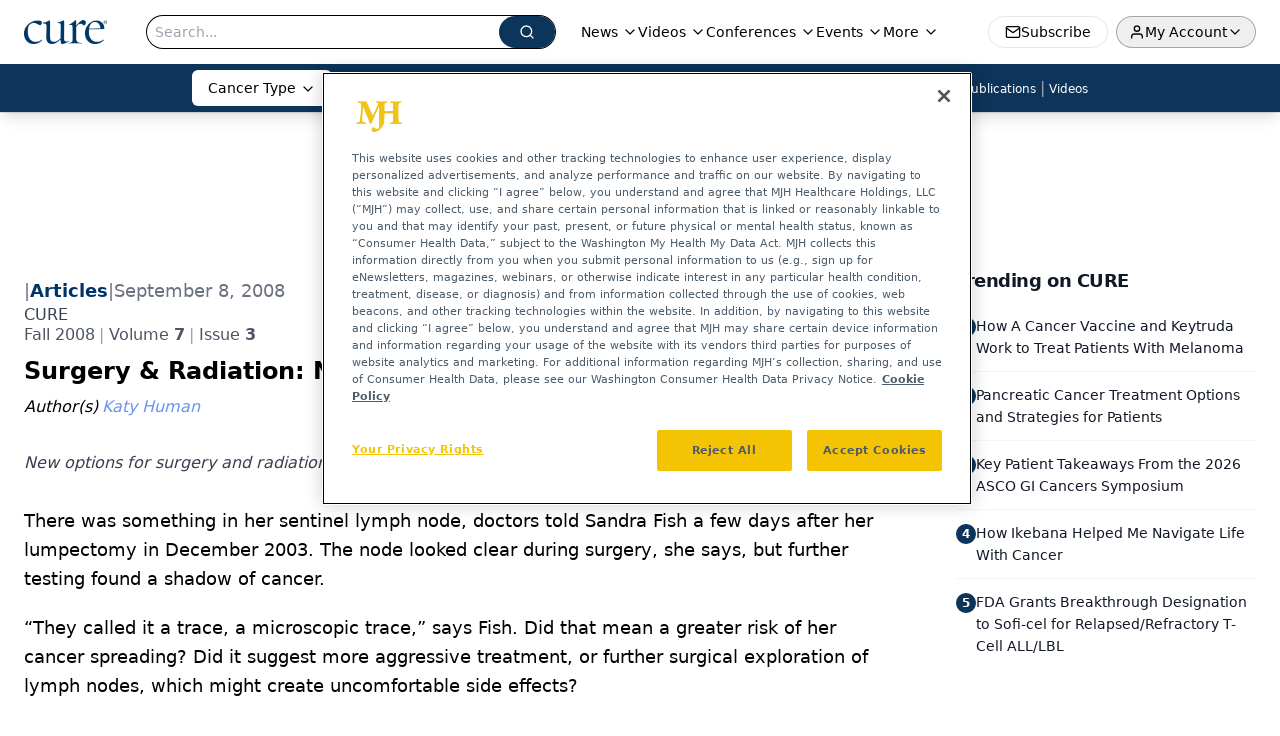

--- FILE ---
content_type: text/html; charset=utf-8
request_url: https://www.google.com/recaptcha/api2/aframe
body_size: 184
content:
<!DOCTYPE HTML><html><head><meta http-equiv="content-type" content="text/html; charset=UTF-8"></head><body><script nonce="5EnU8JyTZEIzWuPsg5xxqw">/** Anti-fraud and anti-abuse applications only. See google.com/recaptcha */ try{var clients={'sodar':'https://pagead2.googlesyndication.com/pagead/sodar?'};window.addEventListener("message",function(a){try{if(a.source===window.parent){var b=JSON.parse(a.data);var c=clients[b['id']];if(c){var d=document.createElement('img');d.src=c+b['params']+'&rc='+(localStorage.getItem("rc::a")?sessionStorage.getItem("rc::b"):"");window.document.body.appendChild(d);sessionStorage.setItem("rc::e",parseInt(sessionStorage.getItem("rc::e")||0)+1);localStorage.setItem("rc::h",'1769150708979');}}}catch(b){}});window.parent.postMessage("_grecaptcha_ready", "*");}catch(b){}</script></body></html>

--- FILE ---
content_type: application/javascript
request_url: https://api.lightboxcdn.com/z9gd/43383/www.curetoday.com/jsonp/z?cb=1769150698408&dre=l&callback=jQuery11240544219154920945_1769150698394&_=1769150698395
body_size: 1183
content:
jQuery11240544219154920945_1769150698394({"dre":"l","response":"[base64].owHjAAeSPgBcRxdcDnaQhnicmIArNIA7IlDFkKM7IxrpghKxNPoKNosABJMDEGIQtTaRgQCEmZIQDRwUIcFgQFhBGpMfCjMBZOJ4QgkRLoCAIbAAWhAABoQKgIDEwDAxAAmABsfN5LIQxBMMFAqGICG0aIA-jEIKUYCBWhlpcyQJgUdoKKxYTAJABOaQG.mvFkQ0oy0Jo4hK3ClHTIgD0ADliBYZQBNEyoOLqxgmVjwwwygN62AAVSM.sDwYMcoVtsjMW1xDAAAIjBQUUt1dp8EqJNIxAAWGQl3nF3kG9WlCjFUMmcOvCRmkAB-GxOEUBOK2Aun0UDLp-3ER1QFkdiExbuN8MgF24f3agxK.ImTCsahwVh0dUSqWysNJ5UACXVmDRUp14fpAA4izweLyxCzQvnj0qSxJuW8QABfc092gMQPmrN5nwNO8PlAlk6FYRhGCWYD61YYh.yAA","success":true});

--- FILE ---
content_type: application/javascript; charset=utf-8
request_url: https://www.curetoday.com/_astro/mergeOptionsWithPopperConfig.Bz4lZgwc.js
body_size: 9006
content:
import{r as P}from"./index.HXEJb8BZ.js";import{x as At,A as Xe,g as Ye,v as Et,z as ge}from"./hasClass.CKQI73PN.js";import{g as Rt}from"./_commonjsHelpers.D6-XlEtG.js";function zr(){return P.useState(null)}var Ke=Object.prototype.hasOwnProperty;function Ge(e,t,r){for(r of e.keys())if(ae(r,t))return r}function ae(e,t){var r,n,i;if(e===t)return!0;if(e&&t&&(r=e.constructor)===t.constructor){if(r===Date)return e.getTime()===t.getTime();if(r===RegExp)return e.toString()===t.toString();if(r===Array){if((n=e.length)===t.length)for(;n--&&ae(e[n],t[n]););return n===-1}if(r===Set){if(e.size!==t.size)return!1;for(n of e)if(i=n,i&&typeof i=="object"&&(i=Ge(t,i),!i)||!t.has(i))return!1;return!0}if(r===Map){if(e.size!==t.size)return!1;for(n of e)if(i=n[0],i&&typeof i=="object"&&(i=Ge(t,i),!i)||!ae(n[1],t.get(i)))return!1;return!0}if(r===ArrayBuffer)e=new Uint8Array(e),t=new Uint8Array(t);else if(r===DataView){if((n=e.byteLength)===t.byteLength)for(;n--&&e.getInt8(n)===t.getInt8(n););return n===-1}if(ArrayBuffer.isView(e)){if((n=e.byteLength)===t.byteLength)for(;n--&&e[n]===t[n];);return n===-1}if(!r||typeof e=="object"){n=0;for(r in e)if(Ke.call(e,r)&&++n&&!Ke.call(t,r)||!(r in t)||!ae(e[r],t[r]))return!1;return Object.keys(t).length===n}}return e!==e&&t!==t}function Dt(e){const t=At();return[e[0],P.useCallback(r=>{if(t())return e[1](r)},[t,e[1]])]}var M="top",S="bottom",k="right",$="left",Me="auto",ce=[M,S,k,$],Z="start",fe="end",jt="clippingParents",ft="viewport",ie="popper",Ct="reference",Je=ce.reduce(function(e,t){return e.concat([t+"-"+Z,t+"-"+fe])},[]),ut=[].concat(ce,[Me]).reduce(function(e,t){return e.concat([t,t+"-"+Z,t+"-"+fe])},[]),Pt="beforeRead",Mt="read",$t="afterRead",Bt="beforeMain",Lt="main",St="afterMain",kt="beforeWrite",Tt="write",Wt="afterWrite",Ht=[Pt,Mt,$t,Bt,Lt,St,kt,Tt,Wt];function H(e){return e.split("-")[0]}function L(e){if(e==null)return window;if(e.toString()!=="[object Window]"){var t=e.ownerDocument;return t&&t.defaultView||window}return e}function J(e){var t=L(e).Element;return e instanceof t||e instanceof Element}function V(e){var t=L(e).HTMLElement;return e instanceof t||e instanceof HTMLElement}function $e(e){if(typeof ShadowRoot>"u")return!1;var t=L(e).ShadowRoot;return e instanceof t||e instanceof ShadowRoot}var G=Math.max,we=Math.min,_=Math.round;function Ce(){var e=navigator.userAgentData;return e!=null&&e.brands&&Array.isArray(e.brands)?e.brands.map(function(t){return t.brand+"/"+t.version}).join(" "):navigator.userAgent}function ct(){return!/^((?!chrome|android).)*safari/i.test(Ce())}function ee(e,t,r){t===void 0&&(t=!1),r===void 0&&(r=!1);var n=e.getBoundingClientRect(),i=1,a=1;t&&V(e)&&(i=e.offsetWidth>0&&_(n.width)/e.offsetWidth||1,a=e.offsetHeight>0&&_(n.height)/e.offsetHeight||1);var c=J(e)?L(e):window,f=c.visualViewport,o=!ct()&&r,u=(n.left+(o&&f?f.offsetLeft:0))/i,s=(n.top+(o&&f?f.offsetTop:0))/a,d=n.width/i,g=n.height/a;return{width:d,height:g,top:s,right:u+d,bottom:s+g,left:u,x:u,y:s}}function Be(e){var t=ee(e),r=e.offsetWidth,n=e.offsetHeight;return Math.abs(t.width-r)<=1&&(r=t.width),Math.abs(t.height-n)<=1&&(n=t.height),{x:e.offsetLeft,y:e.offsetTop,width:r,height:n}}function pt(e,t){var r=t.getRootNode&&t.getRootNode();if(e.contains(t))return!0;if(r&&$e(r)){var n=t;do{if(n&&e.isSameNode(n))return!0;n=n.parentNode||n.host}while(n)}return!1}function N(e){return e?(e.nodeName||"").toLowerCase():null}function I(e){return L(e).getComputedStyle(e)}function Vt(e){return["table","td","th"].indexOf(N(e))>=0}function q(e){return((J(e)?e.ownerDocument:e.document)||window.document).documentElement}function xe(e){return N(e)==="html"?e:e.assignedSlot||e.parentNode||($e(e)?e.host:null)||q(e)}function Qe(e){return!V(e)||I(e).position==="fixed"?null:e.offsetParent}function It(e){var t=/firefox/i.test(Ce()),r=/Trident/i.test(Ce());if(r&&V(e)){var n=I(e);if(n.position==="fixed")return null}var i=xe(e);for($e(i)&&(i=i.host);V(i)&&["html","body"].indexOf(N(i))<0;){var a=I(i);if(a.transform!=="none"||a.perspective!=="none"||a.contain==="paint"||["transform","perspective"].indexOf(a.willChange)!==-1||t&&a.willChange==="filter"||t&&a.filter&&a.filter!=="none")return i;i=i.parentNode}return null}function pe(e){for(var t=L(e),r=Qe(e);r&&Vt(r)&&I(r).position==="static";)r=Qe(r);return r&&(N(r)==="html"||N(r)==="body"&&I(r).position==="static")?t:r||It(e)||t}function Le(e){return["top","bottom"].indexOf(e)>=0?"x":"y"}function oe(e,t,r){return G(e,we(t,r))}function Ft(e,t,r){var n=oe(e,t,r);return n>r?r:n}function lt(){return{top:0,right:0,bottom:0,left:0}}function dt(e){return Object.assign({},lt(),e)}function vt(e,t){return t.reduce(function(r,n){return r[n]=e,r},{})}var Nt=function(t,r){return t=typeof t=="function"?t(Object.assign({},r.rects,{placement:r.placement})):t,dt(typeof t!="number"?t:vt(t,ce))};function qt(e){var t,r=e.state,n=e.name,i=e.options,a=r.elements.arrow,c=r.modifiersData.popperOffsets,f=H(r.placement),o=Le(f),u=[$,k].indexOf(f)>=0,s=u?"height":"width";if(!(!a||!c)){var d=Nt(i.padding,r),g=Be(a),p=o==="y"?M:$,v=o==="y"?S:k,h=r.rects.reference[s]+r.rects.reference[o]-c[o]-r.rects.popper[s],l=c[o]-r.rects.reference[o],y=pe(a),b=y?o==="y"?y.clientHeight||0:y.clientWidth||0:0,O=h/2-l/2,m=d[p],w=b-g[s]-d[v],x=b/2-g[s]/2+O,A=oe(m,x,w),D=o;r.modifiersData[n]=(t={},t[D]=A,t.centerOffset=A-x,t)}}function zt(e){var t=e.state,r=e.options,n=r.element,i=n===void 0?"[data-popper-arrow]":n;i!=null&&(typeof i=="string"&&(i=t.elements.popper.querySelector(i),!i)||pt(t.elements.popper,i)&&(t.elements.arrow=i))}const Ut={name:"arrow",enabled:!0,phase:"main",fn:qt,effect:zt,requires:["popperOffsets"],requiresIfExists:["preventOverflow"]};function te(e){return e.split("-")[1]}var Xt={top:"auto",right:"auto",bottom:"auto",left:"auto"};function Yt(e,t){var r=e.x,n=e.y,i=t.devicePixelRatio||1;return{x:_(r*i)/i||0,y:_(n*i)/i||0}}function Ze(e){var t,r=e.popper,n=e.popperRect,i=e.placement,a=e.variation,c=e.offsets,f=e.position,o=e.gpuAcceleration,u=e.adaptive,s=e.roundOffsets,d=e.isFixed,g=c.x,p=g===void 0?0:g,v=c.y,h=v===void 0?0:v,l=typeof s=="function"?s({x:p,y:h}):{x:p,y:h};p=l.x,h=l.y;var y=c.hasOwnProperty("x"),b=c.hasOwnProperty("y"),O=$,m=M,w=window;if(u){var x=pe(r),A="clientHeight",D="clientWidth";if(x===L(r)&&(x=q(r),I(x).position!=="static"&&f==="absolute"&&(A="scrollHeight",D="scrollWidth")),x=x,i===M||(i===$||i===k)&&a===fe){m=S;var R=d&&x===w&&w.visualViewport?w.visualViewport.height:x[A];h-=R-n.height,h*=o?1:-1}if(i===$||(i===M||i===S)&&a===fe){O=k;var E=d&&x===w&&w.visualViewport?w.visualViewport.width:x[D];p-=E-n.width,p*=o?1:-1}}var j=Object.assign({position:f},u&&Xt),T=s===!0?Yt({x:p,y:h},L(r)):{x:p,y:h};if(p=T.x,h=T.y,o){var C;return Object.assign({},j,(C={},C[m]=b?"0":"",C[O]=y?"0":"",C.transform=(w.devicePixelRatio||1)<=1?"translate("+p+"px, "+h+"px)":"translate3d("+p+"px, "+h+"px, 0)",C))}return Object.assign({},j,(t={},t[m]=b?h+"px":"",t[O]=y?p+"px":"",t.transform="",t))}function Kt(e){var t=e.state,r=e.options,n=r.gpuAcceleration,i=n===void 0?!0:n,a=r.adaptive,c=a===void 0?!0:a,f=r.roundOffsets,o=f===void 0?!0:f,u={placement:H(t.placement),variation:te(t.placement),popper:t.elements.popper,popperRect:t.rects.popper,gpuAcceleration:i,isFixed:t.options.strategy==="fixed"};t.modifiersData.popperOffsets!=null&&(t.styles.popper=Object.assign({},t.styles.popper,Ze(Object.assign({},u,{offsets:t.modifiersData.popperOffsets,position:t.options.strategy,adaptive:c,roundOffsets:o})))),t.modifiersData.arrow!=null&&(t.styles.arrow=Object.assign({},t.styles.arrow,Ze(Object.assign({},u,{offsets:t.modifiersData.arrow,position:"absolute",adaptive:!1,roundOffsets:o})))),t.attributes.popper=Object.assign({},t.attributes.popper,{"data-popper-placement":t.placement})}const Gt={name:"computeStyles",enabled:!0,phase:"beforeWrite",fn:Kt,data:{}};var ye={passive:!0};function Jt(e){var t=e.state,r=e.instance,n=e.options,i=n.scroll,a=i===void 0?!0:i,c=n.resize,f=c===void 0?!0:c,o=L(t.elements.popper),u=[].concat(t.scrollParents.reference,t.scrollParents.popper);return a&&u.forEach(function(s){s.addEventListener("scroll",r.update,ye)}),f&&o.addEventListener("resize",r.update,ye),function(){a&&u.forEach(function(s){s.removeEventListener("scroll",r.update,ye)}),f&&o.removeEventListener("resize",r.update,ye)}}const Qt={name:"eventListeners",enabled:!0,phase:"write",fn:function(){},effect:Jt,data:{}};var Zt={left:"right",right:"left",bottom:"top",top:"bottom"};function be(e){return e.replace(/left|right|bottom|top/g,function(t){return Zt[t]})}var _t={start:"end",end:"start"};function _e(e){return e.replace(/start|end/g,function(t){return _t[t]})}function Se(e){var t=L(e),r=t.pageXOffset,n=t.pageYOffset;return{scrollLeft:r,scrollTop:n}}function ke(e){return ee(q(e)).left+Se(e).scrollLeft}function er(e,t){var r=L(e),n=q(e),i=r.visualViewport,a=n.clientWidth,c=n.clientHeight,f=0,o=0;if(i){a=i.width,c=i.height;var u=ct();(u||!u&&t==="fixed")&&(f=i.offsetLeft,o=i.offsetTop)}return{width:a,height:c,x:f+ke(e),y:o}}function tr(e){var t,r=q(e),n=Se(e),i=(t=e.ownerDocument)==null?void 0:t.body,a=G(r.scrollWidth,r.clientWidth,i?i.scrollWidth:0,i?i.clientWidth:0),c=G(r.scrollHeight,r.clientHeight,i?i.scrollHeight:0,i?i.clientHeight:0),f=-n.scrollLeft+ke(e),o=-n.scrollTop;return I(i||r).direction==="rtl"&&(f+=G(r.clientWidth,i?i.clientWidth:0)-a),{width:a,height:c,x:f,y:o}}function Te(e){var t=I(e),r=t.overflow,n=t.overflowX,i=t.overflowY;return/auto|scroll|overlay|hidden/.test(r+i+n)}function ht(e){return["html","body","#document"].indexOf(N(e))>=0?e.ownerDocument.body:V(e)&&Te(e)?e:ht(xe(e))}function se(e,t){var r;t===void 0&&(t=[]);var n=ht(e),i=n===((r=e.ownerDocument)==null?void 0:r.body),a=L(n),c=i?[a].concat(a.visualViewport||[],Te(n)?n:[]):n,f=t.concat(c);return i?f:f.concat(se(xe(c)))}function Pe(e){return Object.assign({},e,{left:e.x,top:e.y,right:e.x+e.width,bottom:e.y+e.height})}function rr(e,t){var r=ee(e,!1,t==="fixed");return r.top=r.top+e.clientTop,r.left=r.left+e.clientLeft,r.bottom=r.top+e.clientHeight,r.right=r.left+e.clientWidth,r.width=e.clientWidth,r.height=e.clientHeight,r.x=r.left,r.y=r.top,r}function et(e,t,r){return t===ft?Pe(er(e,r)):J(t)?rr(t,r):Pe(tr(q(e)))}function nr(e){var t=se(xe(e)),r=["absolute","fixed"].indexOf(I(e).position)>=0,n=r&&V(e)?pe(e):e;return J(n)?t.filter(function(i){return J(i)&&pt(i,n)&&N(i)!=="body"}):[]}function ir(e,t,r,n){var i=t==="clippingParents"?nr(e):[].concat(t),a=[].concat(i,[r]),c=a[0],f=a.reduce(function(o,u){var s=et(e,u,n);return o.top=G(s.top,o.top),o.right=we(s.right,o.right),o.bottom=we(s.bottom,o.bottom),o.left=G(s.left,o.left),o},et(e,c,n));return f.width=f.right-f.left,f.height=f.bottom-f.top,f.x=f.left,f.y=f.top,f}function mt(e){var t=e.reference,r=e.element,n=e.placement,i=n?H(n):null,a=n?te(n):null,c=t.x+t.width/2-r.width/2,f=t.y+t.height/2-r.height/2,o;switch(i){case M:o={x:c,y:t.y-r.height};break;case S:o={x:c,y:t.y+t.height};break;case k:o={x:t.x+t.width,y:f};break;case $:o={x:t.x-r.width,y:f};break;default:o={x:t.x,y:t.y}}var u=i?Le(i):null;if(u!=null){var s=u==="y"?"height":"width";switch(a){case Z:o[u]=o[u]-(t[s]/2-r[s]/2);break;case fe:o[u]=o[u]+(t[s]/2-r[s]/2);break}}return o}function ue(e,t){t===void 0&&(t={});var r=t,n=r.placement,i=n===void 0?e.placement:n,a=r.strategy,c=a===void 0?e.strategy:a,f=r.boundary,o=f===void 0?jt:f,u=r.rootBoundary,s=u===void 0?ft:u,d=r.elementContext,g=d===void 0?ie:d,p=r.altBoundary,v=p===void 0?!1:p,h=r.padding,l=h===void 0?0:h,y=dt(typeof l!="number"?l:vt(l,ce)),b=g===ie?Ct:ie,O=e.rects.popper,m=e.elements[v?b:g],w=ir(J(m)?m:m.contextElement||q(e.elements.popper),o,s,c),x=ee(e.elements.reference),A=mt({reference:x,element:O,placement:i}),D=Pe(Object.assign({},O,A)),R=g===ie?D:x,E={top:w.top-R.top+y.top,bottom:R.bottom-w.bottom+y.bottom,left:w.left-R.left+y.left,right:R.right-w.right+y.right},j=e.modifiersData.offset;if(g===ie&&j){var T=j[i];Object.keys(E).forEach(function(C){var z=[k,S].indexOf(C)>=0?1:-1,U=[M,S].indexOf(C)>=0?"y":"x";E[C]+=T[U]*z})}return E}function ar(e,t){t===void 0&&(t={});var r=t,n=r.placement,i=r.boundary,a=r.rootBoundary,c=r.padding,f=r.flipVariations,o=r.allowedAutoPlacements,u=o===void 0?ut:o,s=te(n),d=s?f?Je:Je.filter(function(v){return te(v)===s}):ce,g=d.filter(function(v){return u.indexOf(v)>=0});g.length===0&&(g=d);var p=g.reduce(function(v,h){return v[h]=ue(e,{placement:h,boundary:i,rootBoundary:a,padding:c})[H(h)],v},{});return Object.keys(p).sort(function(v,h){return p[v]-p[h]})}function or(e){if(H(e)===Me)return[];var t=be(e);return[_e(e),t,_e(t)]}function sr(e){var t=e.state,r=e.options,n=e.name;if(!t.modifiersData[n]._skip){for(var i=r.mainAxis,a=i===void 0?!0:i,c=r.altAxis,f=c===void 0?!0:c,o=r.fallbackPlacements,u=r.padding,s=r.boundary,d=r.rootBoundary,g=r.altBoundary,p=r.flipVariations,v=p===void 0?!0:p,h=r.allowedAutoPlacements,l=t.options.placement,y=H(l),b=y===l,O=o||(b||!v?[be(l)]:or(l)),m=[l].concat(O).reduce(function(Q,F){return Q.concat(H(F)===Me?ar(t,{placement:F,boundary:s,rootBoundary:d,padding:u,flipVariations:v,allowedAutoPlacements:h}):F)},[]),w=t.rects.reference,x=t.rects.popper,A=new Map,D=!0,R=m[0],E=0;E<m.length;E++){var j=m[E],T=H(j),C=te(j)===Z,z=[M,S].indexOf(T)>=0,U=z?"width":"height",B=ue(t,{placement:j,boundary:s,rootBoundary:d,altBoundary:g,padding:u}),W=z?C?k:$:C?S:M;w[U]>x[U]&&(W=be(W));var le=be(W),X=[];if(a&&X.push(B[T]<=0),f&&X.push(B[W]<=0,B[le]<=0),X.every(function(Q){return Q})){R=j,D=!1;break}A.set(j,X)}if(D)for(var de=v?3:1,Oe=function(F){var ne=m.find(function(he){var Y=A.get(he);if(Y)return Y.slice(0,F).every(function(Ae){return Ae})});if(ne)return R=ne,"break"},re=de;re>0;re--){var ve=Oe(re);if(ve==="break")break}t.placement!==R&&(t.modifiersData[n]._skip=!0,t.placement=R,t.reset=!0)}}const fr={name:"flip",enabled:!0,phase:"main",fn:sr,requiresIfExists:["offset"],data:{_skip:!1}};function tt(e,t,r){return r===void 0&&(r={x:0,y:0}),{top:e.top-t.height-r.y,right:e.right-t.width+r.x,bottom:e.bottom-t.height+r.y,left:e.left-t.width-r.x}}function rt(e){return[M,k,S,$].some(function(t){return e[t]>=0})}function ur(e){var t=e.state,r=e.name,n=t.rects.reference,i=t.rects.popper,a=t.modifiersData.preventOverflow,c=ue(t,{elementContext:"reference"}),f=ue(t,{altBoundary:!0}),o=tt(c,n),u=tt(f,i,a),s=rt(o),d=rt(u);t.modifiersData[r]={referenceClippingOffsets:o,popperEscapeOffsets:u,isReferenceHidden:s,hasPopperEscaped:d},t.attributes.popper=Object.assign({},t.attributes.popper,{"data-popper-reference-hidden":s,"data-popper-escaped":d})}const cr={name:"hide",enabled:!0,phase:"main",requiresIfExists:["preventOverflow"],fn:ur};function pr(e,t,r){var n=H(e),i=[$,M].indexOf(n)>=0?-1:1,a=typeof r=="function"?r(Object.assign({},t,{placement:e})):r,c=a[0],f=a[1];return c=c||0,f=(f||0)*i,[$,k].indexOf(n)>=0?{x:f,y:c}:{x:c,y:f}}function lr(e){var t=e.state,r=e.options,n=e.name,i=r.offset,a=i===void 0?[0,0]:i,c=ut.reduce(function(s,d){return s[d]=pr(d,t.rects,a),s},{}),f=c[t.placement],o=f.x,u=f.y;t.modifiersData.popperOffsets!=null&&(t.modifiersData.popperOffsets.x+=o,t.modifiersData.popperOffsets.y+=u),t.modifiersData[n]=c}const dr={name:"offset",enabled:!0,phase:"main",requires:["popperOffsets"],fn:lr};function vr(e){var t=e.state,r=e.name;t.modifiersData[r]=mt({reference:t.rects.reference,element:t.rects.popper,placement:t.placement})}const hr={name:"popperOffsets",enabled:!0,phase:"read",fn:vr,data:{}};function mr(e){return e==="x"?"y":"x"}function gr(e){var t=e.state,r=e.options,n=e.name,i=r.mainAxis,a=i===void 0?!0:i,c=r.altAxis,f=c===void 0?!1:c,o=r.boundary,u=r.rootBoundary,s=r.altBoundary,d=r.padding,g=r.tether,p=g===void 0?!0:g,v=r.tetherOffset,h=v===void 0?0:v,l=ue(t,{boundary:o,rootBoundary:u,padding:d,altBoundary:s}),y=H(t.placement),b=te(t.placement),O=!b,m=Le(y),w=mr(m),x=t.modifiersData.popperOffsets,A=t.rects.reference,D=t.rects.popper,R=typeof h=="function"?h(Object.assign({},t.rects,{placement:t.placement})):h,E=typeof R=="number"?{mainAxis:R,altAxis:R}:Object.assign({mainAxis:0,altAxis:0},R),j=t.modifiersData.offset?t.modifiersData.offset[t.placement]:null,T={x:0,y:0};if(x){if(a){var C,z=m==="y"?M:$,U=m==="y"?S:k,B=m==="y"?"height":"width",W=x[m],le=W+l[z],X=W-l[U],de=p?-D[B]/2:0,Oe=b===Z?A[B]:D[B],re=b===Z?-D[B]:-A[B],ve=t.elements.arrow,Q=p&&ve?Be(ve):{width:0,height:0},F=t.modifiersData["arrow#persistent"]?t.modifiersData["arrow#persistent"].padding:lt(),ne=F[z],he=F[U],Y=oe(0,A[B],Q[B]),Ae=O?A[B]/2-de-Y-ne-E.mainAxis:Oe-Y-ne-E.mainAxis,gt=O?-A[B]/2+de+Y+he+E.mainAxis:re+Y+he+E.mainAxis,Ee=t.elements.arrow&&pe(t.elements.arrow),yt=Ee?m==="y"?Ee.clientTop||0:Ee.clientLeft||0:0,We=(C=j?.[m])!=null?C:0,bt=W+Ae-We-yt,wt=W+gt-We,He=oe(p?we(le,bt):le,W,p?G(X,wt):X);x[m]=He,T[m]=He-W}if(f){var Ve,xt=m==="x"?M:$,Ot=m==="x"?S:k,K=x[w],me=w==="y"?"height":"width",Ie=K+l[xt],Fe=K-l[Ot],Re=[M,$].indexOf(y)!==-1,Ne=(Ve=j?.[w])!=null?Ve:0,qe=Re?Ie:K-A[me]-D[me]-Ne+E.altAxis,ze=Re?K+A[me]+D[me]-Ne-E.altAxis:Fe,Ue=p&&Re?Ft(qe,K,ze):oe(p?qe:Ie,K,p?ze:Fe);x[w]=Ue,T[w]=Ue-K}t.modifiersData[n]=T}}const yr={name:"preventOverflow",enabled:!0,phase:"main",fn:gr,requiresIfExists:["offset"]};function br(e){return{scrollLeft:e.scrollLeft,scrollTop:e.scrollTop}}function wr(e){return e===L(e)||!V(e)?Se(e):br(e)}function xr(e){var t=e.getBoundingClientRect(),r=_(t.width)/e.offsetWidth||1,n=_(t.height)/e.offsetHeight||1;return r!==1||n!==1}function Or(e,t,r){r===void 0&&(r=!1);var n=V(t),i=V(t)&&xr(t),a=q(t),c=ee(e,i,r),f={scrollLeft:0,scrollTop:0},o={x:0,y:0};return(n||!n&&!r)&&((N(t)!=="body"||Te(a))&&(f=wr(t)),V(t)?(o=ee(t,!0),o.x+=t.clientLeft,o.y+=t.clientTop):a&&(o.x=ke(a))),{x:c.left+f.scrollLeft-o.x,y:c.top+f.scrollTop-o.y,width:c.width,height:c.height}}function Ar(e){var t=new Map,r=new Set,n=[];e.forEach(function(a){t.set(a.name,a)});function i(a){r.add(a.name);var c=[].concat(a.requires||[],a.requiresIfExists||[]);c.forEach(function(f){if(!r.has(f)){var o=t.get(f);o&&i(o)}}),n.push(a)}return e.forEach(function(a){r.has(a.name)||i(a)}),n}function Er(e){var t=Ar(e);return Ht.reduce(function(r,n){return r.concat(t.filter(function(i){return i.phase===n}))},[])}function Rr(e){var t;return function(){return t||(t=new Promise(function(r){Promise.resolve().then(function(){t=void 0,r(e())})})),t}}function Dr(e){var t=e.reduce(function(r,n){var i=r[n.name];return r[n.name]=i?Object.assign({},i,n,{options:Object.assign({},i.options,n.options),data:Object.assign({},i.data,n.data)}):n,r},{});return Object.keys(t).map(function(r){return t[r]})}var nt={placement:"bottom",modifiers:[],strategy:"absolute"};function it(){for(var e=arguments.length,t=new Array(e),r=0;r<e;r++)t[r]=arguments[r];return!t.some(function(n){return!(n&&typeof n.getBoundingClientRect=="function")})}function jr(e){e===void 0&&(e={});var t=e,r=t.defaultModifiers,n=r===void 0?[]:r,i=t.defaultOptions,a=i===void 0?nt:i;return function(f,o,u){u===void 0&&(u=a);var s={placement:"bottom",orderedModifiers:[],options:Object.assign({},nt,a),modifiersData:{},elements:{reference:f,popper:o},attributes:{},styles:{}},d=[],g=!1,p={state:s,setOptions:function(y){var b=typeof y=="function"?y(s.options):y;h(),s.options=Object.assign({},a,s.options,b),s.scrollParents={reference:J(f)?se(f):f.contextElement?se(f.contextElement):[],popper:se(o)};var O=Er(Dr([].concat(n,s.options.modifiers)));return s.orderedModifiers=O.filter(function(m){return m.enabled}),v(),p.update()},forceUpdate:function(){if(!g){var y=s.elements,b=y.reference,O=y.popper;if(it(b,O)){s.rects={reference:Or(b,pe(O),s.options.strategy==="fixed"),popper:Be(O)},s.reset=!1,s.placement=s.options.placement,s.orderedModifiers.forEach(function(E){return s.modifiersData[E.name]=Object.assign({},E.data)});for(var m=0;m<s.orderedModifiers.length;m++){if(s.reset===!0){s.reset=!1,m=-1;continue}var w=s.orderedModifiers[m],x=w.fn,A=w.options,D=A===void 0?{}:A,R=w.name;typeof x=="function"&&(s=x({state:s,options:D,name:R,instance:p})||s)}}}},update:Rr(function(){return new Promise(function(l){p.forceUpdate(),l(s)})}),destroy:function(){h(),g=!0}};if(!it(f,o))return p;p.setOptions(u).then(function(l){!g&&u.onFirstUpdate&&u.onFirstUpdate(l)});function v(){s.orderedModifiers.forEach(function(l){var y=l.name,b=l.options,O=b===void 0?{}:b,m=l.effect;if(typeof m=="function"){var w=m({state:s,name:y,instance:p,options:O}),x=function(){};d.push(w||x)}})}function h(){d.forEach(function(l){return l()}),d=[]}return p}}const Cr=jr({defaultModifiers:[cr,hr,Gt,Qt,dr,fr,yr,Ut]}),Pr=["enabled","placement","strategy","modifiers"];function Mr(e,t){if(e==null)return{};var r={};for(var n in e)if({}.hasOwnProperty.call(e,n)){if(t.indexOf(n)>=0)continue;r[n]=e[n]}return r}const $r={name:"applyStyles",enabled:!1,phase:"afterWrite",fn:()=>{}},Br={name:"ariaDescribedBy",enabled:!0,phase:"afterWrite",effect:({state:e})=>()=>{const{reference:t,popper:r}=e.elements;if("removeAttribute"in t){const n=(t.getAttribute("aria-describedby")||"").split(",").filter(i=>i.trim()!==r.id);n.length?t.setAttribute("aria-describedby",n.join(",")):t.removeAttribute("aria-describedby")}},fn:({state:e})=>{var t;const{popper:r,reference:n}=e.elements,i=(t=r.getAttribute("role"))==null?void 0:t.toLowerCase();if(r.id&&i==="tooltip"&&"setAttribute"in n){const a=n.getAttribute("aria-describedby");if(a&&a.split(",").indexOf(r.id)!==-1)return;n.setAttribute("aria-describedby",a?`${a},${r.id}`:r.id)}}},Lr=[];function Ur(e,t,r={}){let{enabled:n=!0,placement:i="bottom",strategy:a="absolute",modifiers:c=Lr}=r,f=Mr(r,Pr);const o=P.useRef(c),u=P.useRef(),s=P.useCallback(()=>{var l;(l=u.current)==null||l.update()},[]),d=P.useCallback(()=>{var l;(l=u.current)==null||l.forceUpdate()},[]),[g,p]=Dt(P.useState({placement:i,update:s,forceUpdate:d,attributes:{},styles:{popper:{},arrow:{}}})),v=P.useMemo(()=>({name:"updateStateModifier",enabled:!0,phase:"write",requires:["computeStyles"],fn:({state:l})=>{const y={},b={};Object.keys(l.elements).forEach(O=>{y[O]=l.styles[O],b[O]=l.attributes[O]}),p({state:l,styles:y,attributes:b,update:s,forceUpdate:d,placement:l.placement})}}),[s,d,p]),h=P.useMemo(()=>(ae(o.current,c)||(o.current=c),o.current),[c]);return P.useEffect(()=>{!u.current||!n||u.current.setOptions({placement:i,strategy:a,modifiers:[...h,v,$r]})},[a,i,v,n,h]),P.useEffect(()=>{if(!(!n||e==null||t==null))return u.current=Cr(e,t,Object.assign({},f,{placement:i,strategy:a,modifiers:[...h,Br,v]})),()=>{u.current!=null&&(u.current.destroy(),u.current=void 0,p(l=>Object.assign({},l,{attributes:{},styles:{popper:{}}})))}},[n,e,t]),g}var De,at;function Sr(){if(at)return De;at=1;var e=function(){};return De=e,De}var kr=Sr();const Tr=Rt(kr),ot=()=>{};function Wr(e){return e.button===0}function Hr(e){return!!(e.metaKey||e.altKey||e.ctrlKey||e.shiftKey)}const je=e=>e&&("current"in e?e.current:e),st={click:"mousedown",mouseup:"mousedown",pointerup:"pointerdown"};function Xr(e,t=ot,{disabled:r,clickTrigger:n="click"}={}){const i=P.useRef(!1),a=P.useRef(!1),c=P.useCallback(u=>{const s=je(e);Tr(!!s,"ClickOutside captured a close event but does not have a ref to compare it to. useClickOutside(), should be passed a ref that resolves to a DOM node"),i.current=!s||Hr(u)||!Wr(u)||!!Xe(s,u.target)||a.current,a.current=!1},[e]),f=Ye(u=>{const s=je(e);s&&Xe(s,u.target)?a.current=!0:a.current=!1}),o=Ye(u=>{i.current||t(u)});P.useEffect(()=>{var u,s;if(r||e==null)return;const d=Et(je(e)),g=d.defaultView||window;let p=(u=g.event)!=null?u:(s=g.parent)==null?void 0:s.event,v=null;st[n]&&(v=ge(d,st[n],f,!0));const h=ge(d,n,c,!0),l=ge(d,n,b=>{if(b===p){p=void 0;return}o(b)});let y=[];return"ontouchstart"in d.documentElement&&(y=[].slice.call(d.body.children).map(b=>ge(b,"mousemove",ot))),()=>{v?.(),h(),l(),y.forEach(b=>b())}},[e,r,n,c,f,o])}function Vr(e){const t={};return Array.isArray(e)?(e?.forEach(r=>{t[r.name]=r}),t):e||t}function Ir(e={}){return Array.isArray(e)?e:Object.keys(e).map(t=>(e[t].name=t,e[t]))}function Yr({enabled:e,enableEvents:t,placement:r,flip:n,offset:i,fixed:a,containerPadding:c,arrowElement:f,popperConfig:o={}}){var u,s,d,g,p;const v=Vr(o.modifiers);return Object.assign({},o,{placement:r,enabled:e,strategy:a?"fixed":o.strategy,modifiers:Ir(Object.assign({},v,{eventListeners:{enabled:t,options:(u=v.eventListeners)==null?void 0:u.options},preventOverflow:Object.assign({},v.preventOverflow,{options:c?Object.assign({padding:c},(s=v.preventOverflow)==null?void 0:s.options):(d=v.preventOverflow)==null?void 0:d.options}),offset:{options:Object.assign({offset:i},(g=v.offset)==null?void 0:g.options)},arrow:Object.assign({},v.arrow,{enabled:!!f,options:Object.assign({},(p=v.arrow)==null?void 0:p.options,{element:f})}),flip:Object.assign({enabled:!!n},v.flip)}))})}export{Ur as a,Xr as b,je as g,Yr as m,zr as u};
